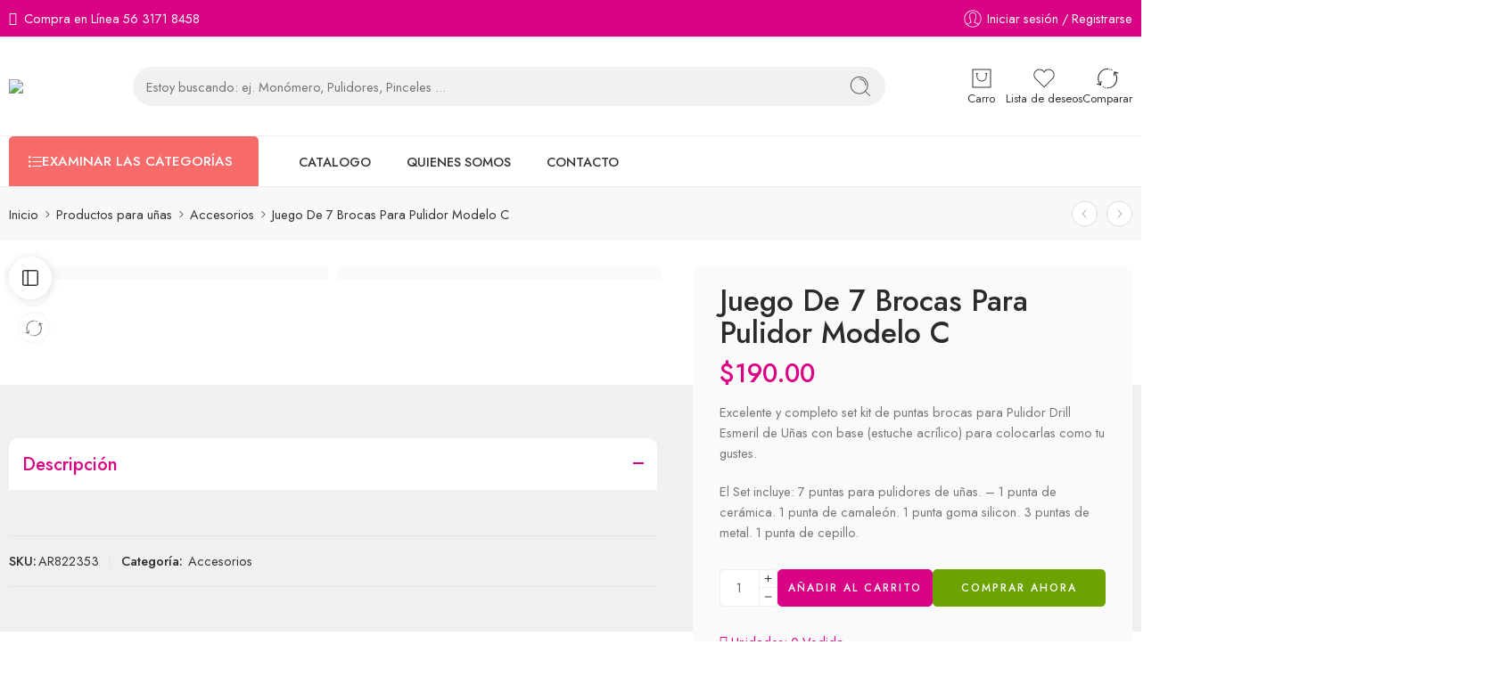

--- FILE ---
content_type: text/css
request_url: https://earyza.com/wp-content/uploads/elementor/css/post-3700.css?ver=1769073400
body_size: 723
content:
.elementor-3700 .elementor-element.elementor-element-7608b93{--display:flex;--flex-direction:row;--container-widget-width:calc( ( 1 - var( --container-widget-flex-grow ) ) * 100% );--container-widget-height:100%;--container-widget-flex-grow:1;--container-widget-align-self:stretch;--flex-wrap-mobile:wrap;--align-items:stretch;--gap:10px 10px;--row-gap:10px;--column-gap:10px;border-style:solid;--border-style:solid;border-width:0px 0px 1px 0px;--border-top-width:0px;--border-right-width:0px;--border-bottom-width:1px;--border-left-width:0px;border-color:#ECECEC;--border-color:#ECECEC;--padding-top:60px;--padding-bottom:50px;--padding-left:0px;--padding-right:0px;}.elementor-3700 .elementor-element.elementor-element-7608b93:not(.elementor-motion-effects-element-type-background), .elementor-3700 .elementor-element.elementor-element-7608b93 > .elementor-motion-effects-container > .elementor-motion-effects-layer{background-color:#FAFAFA;}.elementor-3700 .elementor-element.elementor-element-075a305{--display:flex;--padding-top:0px;--padding-bottom:10px;--padding-left:10px;--padding-right:0px;}.elementor-3700 .elementor-element.elementor-element-f8e217a{--display:flex;--flex-direction:row;--container-widget-width:calc( ( 1 - var( --container-widget-flex-grow ) ) * 100% );--container-widget-height:100%;--container-widget-flex-grow:1;--container-widget-align-self:stretch;--flex-wrap-mobile:wrap;--align-items:stretch;--gap:10px 10px;--row-gap:10px;--column-gap:10px;}.elementor-3700 .elementor-element.elementor-element-a617235{--display:flex;--gap:0px 0px;--row-gap:0px;--column-gap:0px;--padding-top:10px;--padding-bottom:0px;--padding-left:0px;--padding-right:0px;}.elementor-3700 .elementor-element.elementor-element-06c9ac0{text-align:start;}.elementor-3700 .elementor-element.elementor-element-06c9ac0 img{width:28%;}.elementor-3700 .elementor-element.elementor-element-a1f3858{padding:15px 0px 0px 0px;}.elementor-3700 .elementor-element.elementor-element-18fa88a{--display:flex;}.elementor-3700 .elementor-element.elementor-element-3582fbb > .elementor-widget-container{padding:10px 0px 0px 0px;}.elementor-3700 .elementor-element.elementor-element-b4ca327{--display:flex;}.elementor-3700 .elementor-element.elementor-element-965b217{--display:flex;--flex-direction:row;--container-widget-width:calc( ( 1 - var( --container-widget-flex-grow ) ) * 100% );--container-widget-height:100%;--container-widget-flex-grow:1;--container-widget-align-self:stretch;--flex-wrap-mobile:wrap;--align-items:stretch;--gap:10px 10px;--row-gap:10px;--column-gap:10px;}.elementor-3700 .elementor-element.elementor-element-9ac4582{--display:flex;--padding-top:0px;--padding-bottom:0px;--padding-left:0px;--padding-right:0px;}.elementor-3700 .elementor-element.elementor-element-3dbcc0c{margin:0px 0px calc(var(--kit-widget-spacing, 0px) + 0px) 0px;}.elementor-3700 .elementor-element.elementor-element-0831e62{--display:flex;--flex-direction:row;--container-widget-width:initial;--container-widget-height:100%;--container-widget-flex-grow:1;--container-widget-align-self:stretch;--flex-wrap-mobile:wrap;--gap:0px 0px;--row-gap:0px;--column-gap:0px;--padding-top:0px;--padding-bottom:0px;--padding-left:0px;--padding-right:0px;}.elementor-3700 .elementor-element.elementor-element-6bf334c{--display:flex;--padding-top:0px;--padding-bottom:0px;--padding-left:0px;--padding-right:0px;}.elementor-3700 .elementor-element.elementor-element-5b8fc69{--display:flex;--padding-top:0px;--padding-bottom:0px;--padding-left:0px;--padding-right:0px;}.elementor-3700 .elementor-element.elementor-element-5b5685b{padding:0px 0px 0px 0px;}.elementor-3700 .elementor-element.elementor-element-ccc7132 > .elementor-container{max-width:1600px;text-align:center;}.elementor-3700 .elementor-element.elementor-element-ccc7132{margin-top:0px;margin-bottom:0px;padding:0px 0px 0px 0px;}.elementor-bc-flex-widget .elementor-3700 .elementor-element.elementor-element-96bbddd.elementor-column .elementor-widget-wrap{align-items:center;}.elementor-3700 .elementor-element.elementor-element-96bbddd.elementor-column.elementor-element[data-element_type="column"] > .elementor-widget-wrap.elementor-element-populated{align-content:center;align-items:center;}.elementor-3700 .elementor-element.elementor-element-96bbddd > .elementor-element-populated{transition:background 0.3s, border 0.3s, border-radius 0.3s, box-shadow 0.3s;text-align:start;padding:0px 0px 0px 10px;}.elementor-3700 .elementor-element.elementor-element-96bbddd > .elementor-element-populated > .elementor-background-overlay{transition:background 0.3s, border-radius 0.3s, opacity 0.3s;}.elementor-3700 .elementor-element.elementor-element-a336f9f{text-align:start;line-height:0em;color:#333333;}.elementor-bc-flex-widget .elementor-3700 .elementor-element.elementor-element-c67927e.elementor-column .elementor-widget-wrap{align-items:center;}.elementor-3700 .elementor-element.elementor-element-c67927e.elementor-column.elementor-element[data-element_type="column"] > .elementor-widget-wrap.elementor-element-populated{align-content:center;align-items:center;}.elementor-3700 .elementor-element.elementor-element-c67927e.elementor-column > .elementor-widget-wrap{justify-content:flex-end;}@media(min-width:768px){.elementor-3700 .elementor-element.elementor-element-7608b93{--content-width:1600px;}.elementor-3700 .elementor-element.elementor-element-a617235{--width:52.999%;}.elementor-3700 .elementor-element.elementor-element-18fa88a{--width:47%;}.elementor-3700 .elementor-element.elementor-element-6bf334c{--width:40%;}.elementor-3700 .elementor-element.elementor-element-5b8fc69{--width:60%;}.elementor-3700 .elementor-element.elementor-element-96bbddd{width:30%;}.elementor-3700 .elementor-element.elementor-element-c67927e{width:70%;}}@media(max-width:1024px){.elementor-3700 .elementor-element.elementor-element-ccc7132{padding:20px 0px 0px 0px;}.elementor-3700 .elementor-element.elementor-element-a336f9f{text-align:start;}.elementor-3700 .elementor-element.elementor-element-c67927e > .elementor-element-populated{margin:0px 0px 0px 0px;--e-column-margin-right:0px;--e-column-margin-left:0px;padding:0px 0px 0px 0px;}}@media(max-width:767px){.elementor-3700 .elementor-element.elementor-element-a336f9f{text-align:center;}}